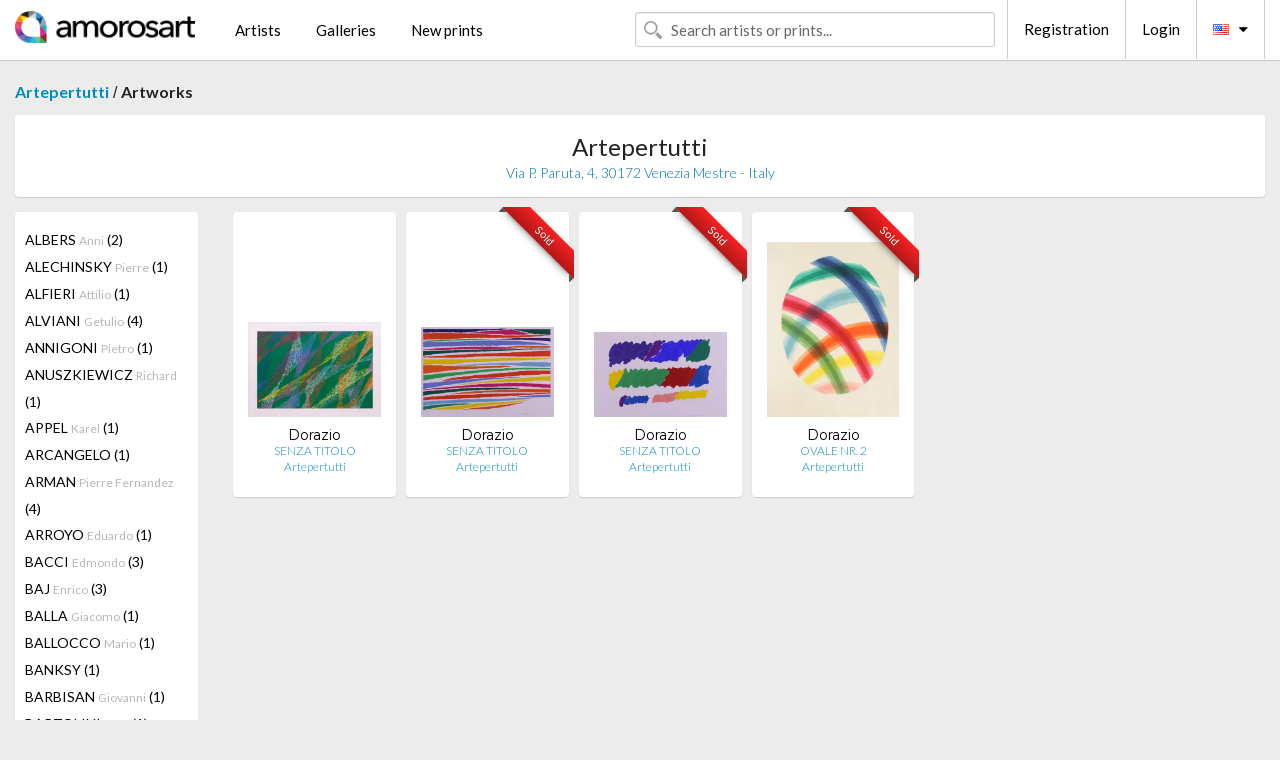

--- FILE ---
content_type: text/html; charset=UTF-8
request_url: https://en.amorosart.com/gallery-artist-artepertutti-dorazio-1811-349-1.html
body_size: 6088
content:
<!doctype html>
<html class="no-js" lang="fr">
    <head>
        <meta charset="utf-8"/>
        <meta name="viewport" content="width=device-width, initial-scale=1.0" />
                <title>Artworks of Piero Dorazio proposed by Artepertutti on the Amorosart portal</title>
                        <meta name="description" content="Artepertutti presents on Amorosart original prints, etchings or lithographs from Piero Dorazio" />
                        <meta name="keywords" content="Artepertutti, Lithographs, Prints, modern posters, etchings, illustrated books, artworks for sale of Dorazio" />
                <link rel="shortcut icon" type="image/x-icon" href="favicon.ico" />
        <link rel="icon" type="image/png" href="favicon.png" />
        <!-- css start -->
        <link href="https://fonts.googleapis.com/css?family=Lato:400,400italic,700,300,300italic,700italic,900,100,100italic,900italic" rel="stylesheet" type="text/css" />
        <link href="https://fonts.googleapis.com/css?family=Montserrat:400,700" rel="stylesheet" type="text/css" />
                        <link href="https://en.amorosart.com/build/page.min.css?v=1768486385" rel="stylesheet" type="text/css" />
                        <!-- css end -->
    </head>
    <body>
        <!-- header start -->
<!-- Google tag (gtag.js) -->
<script async src="https://www.googletagmanager.com/gtag/js?id=G-WCER4H6RP1"></script>
<script>
  window.dataLayer = window.dataLayer || [];
  function gtag(){dataLayer.push(arguments);}
  gtag('js', new Date());

  gtag('config', 'G-WCER4H6RP1');
  gtag('config', 'G-MFFEQ2MC4S');
</script>
<div class="top-bar">
    <div class="row">
        <div class="top-bar-left">
            <ul class="headerLeft">
                <li>
                    <a  href="https://en.amorosart.com/"><img class="header-logo" src="https://en.amorosart.com/assets/images/logoAmorosart.png" width="180"></a>
                </li>
                <a class="show-for-small-only" href="javascript:void();" onclick="$('.menu-mobile').slideToggle(200);"><i class="button-menu-mobile fa fa-bars noir s32"></i></a>
                <div class="header-search-mobile show-for-small-only">
                    <form>
                            <div class="column">
                                <input id="search-mobile" type="text" class="search-mobile s16 mag-search fontLato noir radius" placeholder="Search artists or prints..." data-source="https://en.amorosart.com/search.html" data-gallery="Galleries" data-artist="Artists" data-artwork="Artworks" />
                            </div>
                    </form>
                </div>
                <li>
                    <ul class="menu s15 fontLato noir hide-for-small-only">
                        <li><a href="https://en.amorosart.com/modern-contemporary-artists.html">Artists</a></li>
                        <li><a href="https://en.amorosart.com/galleries-original-prints.html">Galleries</a></li>
                        <li><a href="https://en.amorosart.com/prints-lithographs.html">New prints</a></li>
                    </ul>
                </li>
            </ul>
        </div>
        <div class="top-bar-right">
            <ul class="headerRight hide-for-small-only">  
                <li class="header-search">
                    <form>
                        <div class="row collapse postfix-round">
                            <div class="columns">
                                <input id="search" type="text" class="s15 fontLato noir radius mag-search" placeholder="Search artists or prints..."  data-source="https://en.amorosart.com/search.html" data-gallery="Galleries" data-artist="Artists" data-artwork="Artworks" />
                            </div>
                        </div>
                    </form>
                </li>
                <li class="header-links">
                    <ul class="menu s15 fontLato noir">
                        <li><a href="https://en.amorosart.com/signup.html">Registration</a></li><li><a href="https://en.amorosart.com/signin.html">Login</a></li><li><a id="bt-flags" href="#" onclick="$('#other-flags').slideToggle(100);"><i class="famfamfam-flags en mr10"></i><i class="fa fa-caret-down"></i></a>
                            <ul id="other-flags" class="fontLato s14">
                                                                                                <li><a href="https://www.amorosart.com/"><i class="famfamfam-flags fr mr5"></i></a></li>
                                                                                                                                                                                                <li><a href="https://es.amorosart.com/"><i class="famfamfam-flags es mr5"></i></a></li>
                                                                                                                                <li><a href="https://it.amorosart.com/"><i class="famfamfam-flags it mr5"></i></a></li>
                                                                                                                                <li><a href="https://de.amorosart.com/"><i class="famfamfam-flags de mr5"></i></a></li>
                                                                                                                                <li><a href="https://nl.amorosart.com/"><i class="famfamfam-flags nl mr5"></i></a></li>
                                                                                                                                <li><a href="https://pt.amorosart.com/"><i class="famfamfam-flags pt mr5"></i></a></li>
                                                                                                                                <li><a href="https://cn.amorosart.com/"><i class="famfamfam-flags cn mr5"></i></a></li>
                                                                                                                                <li><a href="https://jp.amorosart.com/"><i class="famfamfam-flags jp mr5"></i></a></li>
                                                                                                                                <li><a href="https://ru.amorosart.com/"><i class="famfamfam-flags ru mr5"></i></a></li>
                                                                                            </ul>
                        </li>
                    </ul>
                </li>
            </ul>
        </div>
    </div>
</div>
<div class="menu-mobile" style="display:none">
    <a href="https://en.amorosart.com/modern-contemporary-artists.html" class="fontLato">Artists</a>
    <a href="https://en.amorosart.com/galleries-original-prints.html" class="fontLato">Galleries</a>
    <a href="https://en.amorosart.com/prints-lithographs.html" class="fontLato">New prints</a>
    <a href="https://en.amorosart.com/signup.html" class="fontLato noir">Registration</a>
    <a href="https://en.amorosart.com/signin.html" class="fontLato noir">Login</a>
</div>
<div class="espace20"></div>
<!-- header end -->
        <!-- page start -->
<div class="row prints">
    <div class="column">
        <span class="fontLatoBold s16"><a href="https://en.amorosart.com/gallery-prints-artepertutti-1811.html">Artepertutti</a></span> / 
        <span class="fontLatoBold s16" style="display:inline-block">Artworks</span>
    </div>
</div>
<div class="espace10"></div>
<div class="row prints artworks-detail">
    <div class="column">
        <div class="columns bgBlanc p15 alignC l22">
            <h1 class="fontLato s24">Artepertutti</h1>
            <h2 class="fontLatoLight s14 bleu"> Via P. Paruta, 4, 30172 Venezia Mestre - Italy</h2>
        </div>
    </div>
</div>
<div class="espace15"></div>
<div class="row prints">
    <div class="column large-2 medium-3 mb15">
        <div class="columns bgBlanc p15 gallery-artist-menu">
                            <a href="https://en.amorosart.com/gallery-artist-artepertutti-albers-1811-12-1.html" class="columns medium-12 small-6 fontLato s14 noir l26 ">ALBERS <span class="s12 grisC">Anni</span> (2)</a>
                            <a href="https://en.amorosart.com/gallery-artist-artepertutti-alechinsky-1811-15-1.html" class="columns medium-12 small-6 fontLato s14 noir l26 ">ALECHINSKY <span class="s12 grisC">Pierre</span> (1)</a>
                            <a href="https://en.amorosart.com/gallery-artist-artepertutti-alfieri-1811-5834-1.html" class="columns medium-12 small-6 fontLato s14 noir l26 ">ALFIERI <span class="s12 grisC">Attilio</span> (1)</a>
                            <a href="https://en.amorosart.com/gallery-artist-artepertutti-alviani-1811-2531-1.html" class="columns medium-12 small-6 fontLato s14 noir l26 ">ALVIANI <span class="s12 grisC">Getulio</span> (4)</a>
                            <a href="https://en.amorosart.com/gallery-artist-artepertutti-annigoni-1811-4350-1.html" class="columns medium-12 small-6 fontLato s14 noir l26 ">ANNIGONI <span class="s12 grisC">Pietro</span> (1)</a>
                            <a href="https://en.amorosart.com/gallery-artist-artepertutti-anuszkiewicz-1811-27-1.html" class="columns medium-12 small-6 fontLato s14 noir l26 ">ANUSZKIEWICZ <span class="s12 grisC">Richard</span> (1)</a>
                            <a href="https://en.amorosart.com/gallery-artist-artepertutti-appel-1811-30-1.html" class="columns medium-12 small-6 fontLato s14 noir l26 ">APPEL <span class="s12 grisC">Karel</span> (1)</a>
                            <a href="https://en.amorosart.com/gallery-artist-artepertutti-arcangelo-1811-1841-1.html" class="columns medium-12 small-6 fontLato s14 noir l26 ">ARCANGELO <span class="s12 grisC"></span> (1)</a>
                            <a href="https://en.amorosart.com/gallery-artist-artepertutti-arman-1811-36-1.html" class="columns medium-12 small-6 fontLato s14 noir l26 ">ARMAN <span class="s12 grisC">Pierre Fernandez</span> (4)</a>
                            <a href="https://en.amorosart.com/gallery-artist-artepertutti-arroyo-1811-43-1.html" class="columns medium-12 small-6 fontLato s14 noir l26 ">ARROYO <span class="s12 grisC">Eduardo</span> (1)</a>
                            <a href="https://en.amorosart.com/gallery-artist-artepertutti-bacci-1811-5745-1.html" class="columns medium-12 small-6 fontLato s14 noir l26 ">BACCI <span class="s12 grisC">Edmondo</span> (3)</a>
                            <a href="https://en.amorosart.com/gallery-artist-artepertutti-baj-1811-1364-1.html" class="columns medium-12 small-6 fontLato s14 noir l26 ">BAJ <span class="s12 grisC">Enrico</span> (3)</a>
                            <a href="https://en.amorosart.com/gallery-artist-artepertutti-balla-1811-5169-1.html" class="columns medium-12 small-6 fontLato s14 noir l26 ">BALLA <span class="s12 grisC">Giacomo</span> (1)</a>
                            <a href="https://en.amorosart.com/gallery-artist-artepertutti-ballocco-1811-5720-1.html" class="columns medium-12 small-6 fontLato s14 noir l26 ">BALLOCCO <span class="s12 grisC">Mario</span> (1)</a>
                            <a href="https://en.amorosart.com/gallery-artist-artepertutti-banksy-1811-66-1.html" class="columns medium-12 small-6 fontLato s14 noir l26 ">BANKSY <span class="s12 grisC"></span> (1)</a>
                            <a href="https://en.amorosart.com/gallery-artist-artepertutti-barbisan-1811-2887-1.html" class="columns medium-12 small-6 fontLato s14 noir l26 ">BARBISAN <span class="s12 grisC">Giovanni</span> (1)</a>
                            <a href="https://en.amorosart.com/gallery-artist-artepertutti-bartolini-1811-1676-1.html" class="columns medium-12 small-6 fontLato s14 noir l26 ">BARTOLINI <span class="s12 grisC">Luigi</span> (1)</a>
                            <a href="https://en.amorosart.com/gallery-artist-artepertutti-bendini-1811-5733-1.html" class="columns medium-12 small-6 fontLato s14 noir l26 ">BENDINI <span class="s12 grisC">Vasco</span> (6)</a>
                            <a href="https://en.amorosart.com/gallery-artist-artepertutti-beraldo-1811-5828-1.html" class="columns medium-12 small-6 fontLato s14 noir l26 ">BERALDO <span class="s12 grisC">Franco</span> (2)</a>
                            <a href="https://en.amorosart.com/gallery-artist-artepertutti-bertini-1811-1602-1.html" class="columns medium-12 small-6 fontLato s14 noir l26 ">BERTINI <span class="s12 grisC">Gianni</span> (1)</a>
                            <a href="https://en.amorosart.com/gallery-artist-artepertutti-biasi-1811-3625-1.html" class="columns medium-12 small-6 fontLato s14 noir l26 ">BIASI <span class="s12 grisC">Alberto</span> (1)</a>
                            <a href="https://en.amorosart.com/gallery-artist-artepertutti-bijl-1811-5747-1.html" class="columns medium-12 small-6 fontLato s14 noir l26 ">BIJL <span class="s12 grisC">Marc</span> (1)</a>
                            <a href="https://en.amorosart.com/gallery-artist-artepertutti-bill-1811-1960-1.html" class="columns medium-12 small-6 fontLato s14 noir l26 ">BILL <span class="s12 grisC">Max</span> (4)</a>
                            <a href="https://en.amorosart.com/gallery-artist-artepertutti-bonalumi-1811-1677-1.html" class="columns medium-12 small-6 fontLato s14 noir l26 ">BONALUMI <span class="s12 grisC">Agostino</span> (2)</a>
                            <a href="https://en.amorosart.com/gallery-artist-artepertutti-boriani-1811-5748-1.html" class="columns medium-12 small-6 fontLato s14 noir l26 ">BORIANI <span class="s12 grisC">Davide</span> (1)</a>
                            <a href="https://en.amorosart.com/gallery-artist-artepertutti-bueno-1811-5539-1.html" class="columns medium-12 small-6 fontLato s14 noir l26 ">BUENO <span class="s12 grisC">Xavier</span> (3)</a>
                            <a href="https://en.amorosart.com/gallery-artist-artepertutti-bueno-1811-4903-1.html" class="columns medium-12 small-6 fontLato s14 noir l26 ">BUENO <span class="s12 grisC">Antonio</span> (7)</a>
                            <a href="https://en.amorosart.com/gallery-artist-artepertutti-burri-1811-1361-1.html" class="columns medium-12 small-6 fontLato s14 noir l26 ">BURRI <span class="s12 grisC">Alberto</span> (1)</a>
                            <a href="https://en.amorosart.com/gallery-artist-artepertutti-campesan-1811-5734-1.html" class="columns medium-12 small-6 fontLato s14 noir l26 ">CAMPESAN <span class="s12 grisC">Sara</span> (2)</a>
                            <a href="https://en.amorosart.com/gallery-artist-artepertutti-campigli-1811-194-1.html" class="columns medium-12 small-6 fontLato s14 noir l26 ">CAMPIGLI <span class="s12 grisC">Massimo</span> (1)</a>
                            <a href="https://en.amorosart.com/gallery-artist-artepertutti-canogar-1811-196-1.html" class="columns medium-12 small-6 fontLato s14 noir l26 ">CANOGAR <span class="s12 grisC">Rafael</span> (3)</a>
                            <a href="https://en.amorosart.com/gallery-artist-artepertutti-carmassi-1811-1681-1.html" class="columns medium-12 small-6 fontLato s14 noir l26 ">CARMASSI <span class="s12 grisC">Arturo</span> (2)</a>
                            <a href="https://en.amorosart.com/gallery-artist-artepertutti-carmi-1811-199-1.html" class="columns medium-12 small-6 fontLato s14 noir l26 ">CARMI <span class="s12 grisC">Eugenio</span> (1)</a>
                            <a href="https://en.amorosart.com/gallery-artist-artepertutti-cascella-1811-5080-1.html" class="columns medium-12 small-6 fontLato s14 noir l26 ">CASCELLA <span class="s12 grisC">Michele</span> (2)</a>
                            <a href="https://en.amorosart.com/gallery-artist-artepertutti-castellani-1811-2525-1.html" class="columns medium-12 small-6 fontLato s14 noir l26 ">CASTELLANI <span class="s12 grisC">Enrico</span> (2)</a>
                            <a href="https://en.amorosart.com/gallery-artist-artepertutti-castellani-1811-2946-1.html" class="columns medium-12 small-6 fontLato s14 noir l26 ">CASTELLANI <span class="s12 grisC">Leonardo</span> (1)</a>
                            <a href="https://en.amorosart.com/gallery-artist-artepertutti-ceroli-1811-5041-1.html" class="columns medium-12 small-6 fontLato s14 noir l26 ">CEROLI <span class="s12 grisC">Mario</span> (5)</a>
                            <a href="https://en.amorosart.com/gallery-artist-artepertutti-chagall-1811-218-1.html" class="columns medium-12 small-6 fontLato s14 noir l26 ">CHAGALL <span class="s12 grisC">Marc</span> (9)</a>
                            <a href="https://en.amorosart.com/gallery-artist-artepertutti-chia-1811-231-1.html" class="columns medium-12 small-6 fontLato s14 noir l26 ">CHIA <span class="s12 grisC">Sandro</span> (3)</a>
                            <a href="https://en.amorosart.com/gallery-artist-artepertutti-chiari-1811-1843-1.html" class="columns medium-12 small-6 fontLato s14 noir l26 ">CHIARI <span class="s12 grisC">Giuseppe</span> (1)</a>
                            <a href="https://en.amorosart.com/gallery-artist-artepertutti-colombo-1811-2530-1.html" class="columns medium-12 small-6 fontLato s14 noir l26 ">COLOMBO <span class="s12 grisC">Gianni</span> (2)</a>
                            <a href="https://en.amorosart.com/gallery-artist-artepertutti-consagra-1811-1682-1.html" class="columns medium-12 small-6 fontLato s14 noir l26 ">CONSAGRA <span class="s12 grisC">Pietro</span> (1)</a>
                            <a href="https://en.amorosart.com/gallery-artist-artepertutti-copley-1811-265-1.html" class="columns medium-12 small-6 fontLato s14 noir l26 ">COPLEY <span class="s12 grisC">William</span> (1)</a>
                            <a href="https://en.amorosart.com/gallery-artist-artepertutti-corneille-1811-271-1.html" class="columns medium-12 small-6 fontLato s14 noir l26 ">CORNEILLE <span class="s12 grisC">Guillaume</span> (3)</a>
                            <a href="https://en.amorosart.com/gallery-artist-artepertutti-corpora-1811-1683-1.html" class="columns medium-12 small-6 fontLato s14 noir l26 ">CORPORA <span class="s12 grisC">Antonio</span> (2)</a>
                            <a href="https://en.amorosart.com/gallery-artist-artepertutti-cos-1811-5831-1.html" class="columns medium-12 small-6 fontLato s14 noir l26 ">COS <span class="s12 grisC">Teresa</span> (1)</a>
                            <a href="https://en.amorosart.com/gallery-artist-artepertutti-crippa-1811-1600-1.html" class="columns medium-12 small-6 fontLato s14 noir l26 ">CRIPPA <span class="s12 grisC">Roberto</span> (1)</a>
                            <a href="https://en.amorosart.com/gallery-artist-artepertutti-dali-1811-291-1.html" class="columns medium-12 small-6 fontLato s14 noir l26 ">DALI <span class="s12 grisC">Salvador</span> (2)</a>
                            <a href="https://en.amorosart.com/gallery-artist-artepertutti-del_pezzo-1811-313-1.html" class="columns medium-12 small-6 fontLato s14 noir l26 ">DEL PEZZO <span class="s12 grisC">Lucio</span> (1)</a>
                            <a href="https://en.amorosart.com/gallery-artist-artepertutti-della_torre-1811-1760-1.html" class="columns medium-12 small-6 fontLato s14 noir l26 ">DELLA TORRE <span class="s12 grisC">Enrico</span> (1)</a>
                            <a href="https://en.amorosart.com/gallery-artist-artepertutti-depero-1811-5744-1.html" class="columns medium-12 small-6 fontLato s14 noir l26 ">DEPERO <span class="s12 grisC">Fortunato</span> (1)</a>
                            <a href="https://en.amorosart.com/gallery-artist-artepertutti-dietman-1811-2187-1.html" class="columns medium-12 small-6 fontLato s14 noir l26 ">DIETMAN <span class="s12 grisC">Eric</span> (1)</a>
                            <a href="https://en.amorosart.com/gallery-artist-artepertutti-domela-1811-2244-1.html" class="columns medium-12 small-6 fontLato s14 noir l26 ">DOMELA <span class="s12 grisC">César</span> (1)</a>
                            <a href="https://en.amorosart.com/gallery-artist-artepertutti-donzelli-1811-3572-1.html" class="columns medium-12 small-6 fontLato s14 noir l26 ">DONZELLI <span class="s12 grisC">Bruno</span> (1)</a>
                            <a href="https://en.amorosart.com/gallery-artist-artepertutti-dorazio-1811-349-1.html" class="columns medium-12 small-6 fontLato s14 noir l26 current">DORAZIO <span class="s12 grisC">Piero</span> (4)</a>
                            <a href="https://en.amorosart.com/gallery-artist-artepertutti-dottori-1811-5576-1.html" class="columns medium-12 small-6 fontLato s14 noir l26 ">DOTTORI <span class="s12 grisC">Gerardo</span> (1)</a>
                            <a href="https://en.amorosart.com/gallery-artist-artepertutti-dova-1811-1686-1.html" class="columns medium-12 small-6 fontLato s14 noir l26 ">DOVA  <span class="s12 grisC">Gianni</span> (8)</a>
                            <a href="https://en.amorosart.com/gallery-artist-artepertutti-ernst-1811-381-1.html" class="columns medium-12 small-6 fontLato s14 noir l26 ">ERNST <span class="s12 grisC">Max</span> (1)</a>
                            <a href="https://en.amorosart.com/gallery-artist-artepertutti-fairey-1811-2602-1.html" class="columns medium-12 small-6 fontLato s14 noir l26 ">FAIREY <span class="s12 grisC">Shepard</span> (1)</a>
                            <a href="https://en.amorosart.com/gallery-artist-artepertutti-falkenstein-1811-1687-1.html" class="columns medium-12 small-6 fontLato s14 noir l26 ">FALKENSTEIN <span class="s12 grisC">Claire</span> (2)</a>
                            <a href="https://en.amorosart.com/gallery-artist-artepertutti-festa-1811-3575-1.html" class="columns medium-12 small-6 fontLato s14 noir l26 ">FESTA  <span class="s12 grisC">Tano</span> (4)</a>
                            <a href="https://en.amorosart.com/gallery-artist-artepertutti-filliou-1811-2245-1.html" class="columns medium-12 small-6 fontLato s14 noir l26 ">FILLIOU <span class="s12 grisC">Robert</span> (1)</a>
                            <a href="https://en.amorosart.com/gallery-artist-artepertutti-finzi-1811-5749-1.html" class="columns medium-12 small-6 fontLato s14 noir l26 ">FINZI <span class="s12 grisC">Ennio</span> (2)</a>
                            <a href="https://en.amorosart.com/gallery-artist-artepertutti-fiume-1811-1767-1.html" class="columns medium-12 small-6 fontLato s14 noir l26 ">FIUME <span class="s12 grisC">Salvatore</span> (6)</a>
                            <a href="https://en.amorosart.com/gallery-artist-artepertutti-fontana-1811-1360-1.html" class="columns medium-12 small-6 fontLato s14 noir l26 ">FONTANA <span class="s12 grisC">Lucio</span> (2)</a>
                            <a href="https://en.amorosart.com/gallery-artist-artepertutti-frascanato-1811-5822-1.html" class="columns medium-12 small-6 fontLato s14 noir l26 ">FRASCA'NATO <span class="s12 grisC"></span> (1)</a>
                            <a href="https://en.amorosart.com/gallery-artist-artepertutti-gentilini-1811-1689-1.html" class="columns medium-12 small-6 fontLato s14 noir l26 ">GENTILINI <span class="s12 grisC">Franco</span> (1)</a>
                            <a href="https://en.amorosart.com/gallery-artist-artepertutti-giacometti-1811-468-1.html" class="columns medium-12 small-6 fontLato s14 noir l26 ">GIACOMETTI <span class="s12 grisC">Alberto</span> (1)</a>
                            <a href="https://en.amorosart.com/gallery-artist-artepertutti-gilardi-1811-2756-1.html" class="columns medium-12 small-6 fontLato s14 noir l26 ">GILARDI <span class="s12 grisC">Piero</span> (1)</a>
                            <a href="https://en.amorosart.com/gallery-artist-artepertutti-gonzaga-1811-5821-1.html" class="columns medium-12 small-6 fontLato s14 noir l26 ">GONZAGA <span class="s12 grisC">Giovan Francesco</span> (2)</a>
                            <a href="https://en.amorosart.com/gallery-artist-artepertutti-greco-1811-1691-1.html" class="columns medium-12 small-6 fontLato s14 noir l26 ">GRECO <span class="s12 grisC">Emilio</span> (3)</a>
                            <a href="https://en.amorosart.com/gallery-artist-artepertutti-guidi-1811-1693-1.html" class="columns medium-12 small-6 fontLato s14 noir l26 ">GUIDI <span class="s12 grisC">Virgilio</span> (1)</a>
                            <a href="https://en.amorosart.com/gallery-artist-artepertutti-guttuso-1811-1694-1.html" class="columns medium-12 small-6 fontLato s14 noir l26 ">GUTTUSO <span class="s12 grisC">Renato</span> (6)</a>
                            <a href="https://en.amorosart.com/gallery-artist-artepertutti-hartung-1811-535-1.html" class="columns medium-12 small-6 fontLato s14 noir l26 ">HARTUNG <span class="s12 grisC">Hans</span> (8)</a>
                            <a href="https://en.amorosart.com/gallery-artist-artepertutti-heurtaux-1811-5717-1.html" class="columns medium-12 small-6 fontLato s14 noir l26 ">HEURTAUX <span class="s12 grisC">André</span> (2)</a>
                            <a href="https://en.amorosart.com/gallery-artist-artepertutti-hill-1811-5719-1.html" class="columns medium-12 small-6 fontLato s14 noir l26 ">HILL <span class="s12 grisC">Anthony</span> (2)</a>
                            <a href="https://en.amorosart.com/gallery-artist-artepertutti-hirst-1811-559-1.html" class="columns medium-12 small-6 fontLato s14 noir l26 ">HIRST <span class="s12 grisC">Damien</span> (3)</a>
                            <a href="https://en.amorosart.com/gallery-artist-artepertutti-indiana-1811-595-1.html" class="columns medium-12 small-6 fontLato s14 noir l26 ">INDIANA <span class="s12 grisC">Robert</span> (6)</a>
                            <a href="https://en.amorosart.com/gallery-artist-artepertutti-jorn-1811-627-1.html" class="columns medium-12 small-6 fontLato s14 noir l26 ">JORN <span class="s12 grisC">Asger</span> (1)</a>
                            <a href="https://en.amorosart.com/gallery-artist-artepertutti-kenneth-1811-5718-1.html" class="columns medium-12 small-6 fontLato s14 noir l26 ">KENNETH <span class="s12 grisC">Martin</span> (2)</a>
                            <a href="https://en.amorosart.com/gallery-artist-artepertutti-klapheck-1811-662-1.html" class="columns medium-12 small-6 fontLato s14 noir l26 ">KLAPHECK <span class="s12 grisC">Konrad</span> (2)</a>
                            <a href="https://en.amorosart.com/gallery-artist-artepertutti-kodra-1811-2577-1.html" class="columns medium-12 small-6 fontLato s14 noir l26 ">KODRA <span class="s12 grisC">Ibrahim</span> (1)</a>
                            <a href="https://en.amorosart.com/gallery-artist-artepertutti-kolar-1811-2139-1.html" class="columns medium-12 small-6 fontLato s14 noir l26 ">KOLAR <span class="s12 grisC">Jiri</span> (3)</a>
                            <a href="https://en.amorosart.com/gallery-artist-artepertutti-korompay-1811-1700-1.html" class="columns medium-12 small-6 fontLato s14 noir l26 ">KOROMPAY <span class="s12 grisC">Giovanni</span> (1)</a>
                            <a href="https://en.amorosart.com/gallery-artist-artepertutti-kostabi-1811-681-1.html" class="columns medium-12 small-6 fontLato s14 noir l26 ">KOSTABI <span class="s12 grisC">Mark</span> (3)</a>
                            <a href="https://en.amorosart.com/gallery-artist-artepertutti-kosuth-1811-3781-1.html" class="columns medium-12 small-6 fontLato s14 noir l26 ">KOSUTH <span class="s12 grisC">Joseph</span> (1)</a>
                            <a href="https://en.amorosart.com/gallery-artist-artepertutti-lam-1811-697-1.html" class="columns medium-12 small-6 fontLato s14 noir l26 ">LAM <span class="s12 grisC">Wifredo</span> (3)</a>
                            <a href="https://en.amorosart.com/gallery-artist-artepertutti-landi-1811-5817-1.html" class="columns medium-12 small-6 fontLato s14 noir l26 ">LANDI <span class="s12 grisC">Edoardo</span> (2)</a>
                            <a href="https://en.amorosart.com/gallery-artist-artepertutti-licata-1811-2079-1.html" class="columns medium-12 small-6 fontLato s14 noir l26 ">LICATA <span class="s12 grisC">Riccardo</span> (1)</a>
                            <a href="https://en.amorosart.com/gallery-artist-artepertutti-lindstrom-1811-1407-1.html" class="columns medium-12 small-6 fontLato s14 noir l26 ">LINDSTROM <span class="s12 grisC">Bengt</span> (1)</a>
                            <a href="https://en.amorosart.com/gallery-artist-artepertutti-lüpertz-1811-1911-1.html" class="columns medium-12 small-6 fontLato s14 noir l26 ">LÜPERTZ <span class="s12 grisC">Markus</span> (1)</a>
                            <a href="https://en.amorosart.com/gallery-artist-artepertutti-mansouroff-1811-3160-1.html" class="columns medium-12 small-6 fontLato s14 noir l26 ">MANSOUROFF <span class="s12 grisC">Pavel</span> (4)</a>
                            <a href="https://en.amorosart.com/gallery-artist-artepertutti-mari-1811-2717-1.html" class="columns medium-12 small-6 fontLato s14 noir l26 ">MARI <span class="s12 grisC">Enzo</span> (1)</a>
                            <a href="https://en.amorosart.com/gallery-artist-artepertutti-mariani-1811-5835-1.html" class="columns medium-12 small-6 fontLato s14 noir l26 ">MARIANI <span class="s12 grisC">Umberto</span> (1)</a>
                            <a href="https://en.amorosart.com/gallery-artist-artepertutti-marini-1811-787-1.html" class="columns medium-12 small-6 fontLato s14 noir l26 ">MARINI <span class="s12 grisC">Marino</span> (1)</a>
                            <a href="https://en.amorosart.com/gallery-artist-artepertutti-masi-1811-5827-1.html" class="columns medium-12 small-6 fontLato s14 noir l26 ">MASI <span class="s12 grisC">Roberto</span> (1)</a>
                            <a href="https://en.amorosart.com/gallery-artist-artepertutti-masson-1811-799-1.html" class="columns medium-12 small-6 fontLato s14 noir l26 ">MASSON <span class="s12 grisC">Andre</span> (1)</a>
                            <a href="https://en.amorosart.com/gallery-artist-artepertutti-mattioli-1811-1787-1.html" class="columns medium-12 small-6 fontLato s14 noir l26 ">MATTIOLI <span class="s12 grisC">Carlo</span> (1)</a>
                            <a href="https://en.amorosart.com/gallery-artist-artepertutti-mavignier-1811-5721-1.html" class="columns medium-12 small-6 fontLato s14 noir l26 ">MAVIGNIER <span class="s12 grisC">Almir</span> (2)</a>
                            <a href="https://en.amorosart.com/gallery-artist-artepertutti-melotti-1811-1788-1.html" class="columns medium-12 small-6 fontLato s14 noir l26 ">MELOTTI <span class="s12 grisC">Fausto</span> (1)</a>
                            <a href="https://en.amorosart.com/gallery-artist-artepertutti-migneco-1811-3881-1.html" class="columns medium-12 small-6 fontLato s14 noir l26 ">MIGNECO <span class="s12 grisC">Giuseppe</span> (1)</a>
                            <a href="https://en.amorosart.com/gallery-artist-artepertutti-miró-1811-840-1.html" class="columns medium-12 small-6 fontLato s14 noir l26 ">MIRÓ <span class="s12 grisC">Joan</span> (16)</a>
                            <a href="https://en.amorosart.com/gallery-artist-artepertutti-moore-1811-846-1.html" class="columns medium-12 small-6 fontLato s14 noir l26 ">MOORE <span class="s12 grisC">Henry</span> (1)</a>
                            <a href="https://en.amorosart.com/gallery-artist-artepertutti-morellet-1811-1406-1.html" class="columns medium-12 small-6 fontLato s14 noir l26 ">MORELLET <span class="s12 grisC">François</span> (2)</a>
                            <a href="https://en.amorosart.com/gallery-artist-artepertutti-morlotti-1811-1707-1.html" class="columns medium-12 small-6 fontLato s14 noir l26 ">MORLOTTI <span class="s12 grisC">Ennio</span> (1)</a>
                            <a href="https://en.amorosart.com/gallery-artist-artepertutti-munari-1811-2610-1.html" class="columns medium-12 small-6 fontLato s14 noir l26 ">MUNARI <span class="s12 grisC">Bruno</span> (1)</a>
                            <a href="https://en.amorosart.com/gallery-artist-artepertutti-nagasawa-1811-5031-1.html" class="columns medium-12 small-6 fontLato s14 noir l26 ">NAGASAWA <span class="s12 grisC">Hidetoshi</span> (1)</a>
                            <a href="https://en.amorosart.com/gallery-artist-artepertutti-nespolo-1811-2909-1.html" class="columns medium-12 small-6 fontLato s14 noir l26 ">NESPOLO <span class="s12 grisC">Ugo</span> (4)</a>
                            <a href="https://en.amorosart.com/gallery-artist-artepertutti-nitsch-1811-2529-1.html" class="columns medium-12 small-6 fontLato s14 noir l26 ">NITSCH <span class="s12 grisC">Hermann</span> (10)</a>
                            <a href="https://en.amorosart.com/gallery-artist-artepertutti-novelli-1811-1601-1.html" class="columns medium-12 small-6 fontLato s14 noir l26 ">NOVELLI <span class="s12 grisC">Gastone</span> (7)</a>
                            <a href="https://en.amorosart.com/gallery-artist-artepertutti-ortega-1811-2138-1.html" class="columns medium-12 small-6 fontLato s14 noir l26 ">ORTEGA <span class="s12 grisC">Jose</span> (1)</a>
                            <a href="https://en.amorosart.com/gallery-artist-artepertutti-paik-1811-919-1.html" class="columns medium-12 small-6 fontLato s14 noir l26 ">PAIK <span class="s12 grisC">Nam June</span> (1)</a>
                            <a href="https://en.amorosart.com/gallery-artist-artepertutti-paladino-1811-920-1.html" class="columns medium-12 small-6 fontLato s14 noir l26 ">PALADINO <span class="s12 grisC">Mimmo</span> (1)</a>
                            <a href="https://en.amorosart.com/gallery-artist-artepertutti-parmiggiani-1811-1802-1.html" class="columns medium-12 small-6 fontLato s14 noir l26 ">PARMIGGIANI <span class="s12 grisC">Claudio</span> (7)</a>
                            <a href="https://en.amorosart.com/gallery-artist-artepertutti-perilli-1811-1604-1.html" class="columns medium-12 small-6 fontLato s14 noir l26 ">PERILLI <span class="s12 grisC">Achille</span> (1)</a>
                            <a href="https://en.amorosart.com/gallery-artist-artepertutti-peruzzi-1811-5790-1.html" class="columns medium-12 small-6 fontLato s14 noir l26 ">PERUZZI <span class="s12 grisC">Osvaldo</span> (4)</a>
                            <a href="https://en.amorosart.com/gallery-artist-artepertutti-picasso-1811-957-1.html" class="columns medium-12 small-6 fontLato s14 noir l26 ">PICASSO <span class="s12 grisC">Pablo</span> (1)</a>
                            <a href="https://en.amorosart.com/gallery-artist-artepertutti-pinelli-1811-4906-1.html" class="columns medium-12 small-6 fontLato s14 noir l26 ">PINELLI <span class="s12 grisC">Pino</span> (2)</a>
                            <a href="https://en.amorosart.com/gallery-artist-artepertutti-polk_smith-1811-5723-1.html" class="columns medium-12 small-6 fontLato s14 noir l26 ">POLK SMITH <span class="s12 grisC">Leon</span> (2)</a>
                            <a href="https://en.amorosart.com/gallery-artist-artepertutti-pomodoro-1811-1724-1.html" class="columns medium-12 small-6 fontLato s14 noir l26 ">POMODORO <span class="s12 grisC">Giò</span> (2)</a>
                            <a href="https://en.amorosart.com/gallery-artist-artepertutti-possenti-1811-5256-1.html" class="columns medium-12 small-6 fontLato s14 noir l26 ">POSSENTI <span class="s12 grisC">Antonio</span> (3)</a>
                            <a href="https://en.amorosart.com/gallery-artist-artepertutti-pozzati-1811-1849-1.html" class="columns medium-12 small-6 fontLato s14 noir l26 ">POZZATI <span class="s12 grisC">Concetto</span> (3)</a>
                            <a href="https://en.amorosart.com/gallery-artist-artepertutti-procopio-1811-5814-1.html" class="columns medium-12 small-6 fontLato s14 noir l26 ">PROCOPIO <span class="s12 grisC">Pino</span> (7)</a>
                            <a href="https://en.amorosart.com/gallery-artist-artepertutti-prol-1811-5792-1.html" class="columns medium-12 small-6 fontLato s14 noir l26 ">PROL <span class="s12 grisC">Rick</span> (1)</a>
                            <a href="https://en.amorosart.com/gallery-artist-artepertutti-radice-1811-1725-1.html" class="columns medium-12 small-6 fontLato s14 noir l26 ">RADICE <span class="s12 grisC">Mario</span> (2)</a>
                            <a href="https://en.amorosart.com/gallery-artist-artepertutti-ray-1811-1394-1.html" class="columns medium-12 small-6 fontLato s14 noir l26 ">RAY <span class="s12 grisC">Man</span> (2)</a>
                            <a href="https://en.amorosart.com/gallery-artist-artepertutti-richter-1811-1817-1.html" class="columns medium-12 small-6 fontLato s14 noir l26 ">RICHTER <span class="s12 grisC">Hans</span> (1)</a>
                            <a href="https://en.amorosart.com/gallery-artist-artepertutti-rognoni-1811-1769-1.html" class="columns medium-12 small-6 fontLato s14 noir l26 ">ROGNONI <span class="s12 grisC">Franco</span> (2)</a>
                            <a href="https://en.amorosart.com/gallery-artist-artepertutti-rotella-1811-1050-1.html" class="columns medium-12 small-6 fontLato s14 noir l26 ">ROTELLA <span class="s12 grisC">Mimmo</span> (7)</a>
                            <a href="https://en.amorosart.com/gallery-artist-artepertutti-ruggeri-1811-5813-1.html" class="columns medium-12 small-6 fontLato s14 noir l26 ">RUGGERI <span class="s12 grisC">Piero</span> (3)</a>
                            <a href="https://en.amorosart.com/gallery-artist-artepertutti-ruggeri-1811-5812-1.html" class="columns medium-12 small-6 fontLato s14 noir l26 ">RUGGERI <span class="s12 grisC">Bruno</span> (1)</a>
                            <a href="https://en.amorosart.com/gallery-artist-artepertutti-saetti-1811-1727-1.html" class="columns medium-12 small-6 fontLato s14 noir l26 ">SAETTI <span class="s12 grisC">Bruno</span> (9)</a>
                            <a href="https://en.amorosart.com/gallery-artist-artepertutti-santomaso-1811-1610-1.html" class="columns medium-12 small-6 fontLato s14 noir l26 ">SANTOMASO <span class="s12 grisC">Giuseppe</span> (2)</a>
                            <a href="https://en.amorosart.com/gallery-artist-artepertutti-sassu-1811-1824-1.html" class="columns medium-12 small-6 fontLato s14 noir l26 ">SASSU <span class="s12 grisC">Aligi</span> (4)</a>
                            <a href="https://en.amorosart.com/gallery-artist-artepertutti-savelli-1811-5736-1.html" class="columns medium-12 small-6 fontLato s14 noir l26 ">SAVELLI <span class="s12 grisC">Angelo</span> (1)</a>
                            <a href="https://en.amorosart.com/gallery-artist-artepertutti-scanavino-1811-1611-1.html" class="columns medium-12 small-6 fontLato s14 noir l26 ">SCANAVINO <span class="s12 grisC">Emilio</span> (7)</a>
                            <a href="https://en.amorosart.com/gallery-artist-artepertutti-schifano-1811-2084-1.html" class="columns medium-12 small-6 fontLato s14 noir l26 ">SCHIFANO <span class="s12 grisC">Mario</span> (2)</a>
                            <a href="https://en.amorosart.com/gallery-artist-artepertutti-schultze-1811-2246-1.html" class="columns medium-12 small-6 fontLato s14 noir l26 ">SCHULTZE <span class="s12 grisC">Bernard</span> (1)</a>
                            <a href="https://en.amorosart.com/gallery-artist-artepertutti-scialoja-1811-1730-1.html" class="columns medium-12 small-6 fontLato s14 noir l26 ">SCIALOJA <span class="s12 grisC">Toti</span> (2)</a>
                            <a href="https://en.amorosart.com/gallery-artist-artepertutti-sironi-1811-2875-1.html" class="columns medium-12 small-6 fontLato s14 noir l26 ">SIRONI <span class="s12 grisC">Mario</span> (1)</a>
                            <a href="https://en.amorosart.com/gallery-artist-artepertutti-spacal-1811-1731-1.html" class="columns medium-12 small-6 fontLato s14 noir l26 ">SPACAL <span class="s12 grisC">Luigi</span> (2)</a>
                            <a href="https://en.amorosart.com/gallery-artist-artepertutti-spoerri-1811-2250-1.html" class="columns medium-12 small-6 fontLato s14 noir l26 ">SPOERRI <span class="s12 grisC">Daniel</span> (1)</a>
                            <a href="https://en.amorosart.com/gallery-artist-artepertutti-squatriti-1811-1828-1.html" class="columns medium-12 small-6 fontLato s14 noir l26 ">SQUATRITI <span class="s12 grisC">Fausta</span> (2)</a>
                            <a href="https://en.amorosart.com/gallery-artist-artepertutti-squillantini-1811-5791-1.html" class="columns medium-12 small-6 fontLato s14 noir l26 ">SQUILLANTINI <span class="s12 grisC">Remo</span> (5)</a>
                            <a href="https://en.amorosart.com/gallery-artist-artepertutti-stazewski-1811-5714-1.html" class="columns medium-12 small-6 fontLato s14 noir l26 ">STAZEWSKI <span class="s12 grisC">Henryk</span> (1)</a>
                            <a href="https://en.amorosart.com/gallery-artist-artepertutti-steele-1811-5716-1.html" class="columns medium-12 small-6 fontLato s14 noir l26 ">STEELE <span class="s12 grisC">Jeffrey</span> (1)</a>
                            <a href="https://en.amorosart.com/gallery-artist-artepertutti-sugai-1811-1400-1.html" class="columns medium-12 small-6 fontLato s14 noir l26 ">SUGAI <span class="s12 grisC">Kumi</span> (1)</a>
                            <a href="https://en.amorosart.com/gallery-artist-artepertutti-sughi-1811-3576-1.html" class="columns medium-12 small-6 fontLato s14 noir l26 ">SUGHI <span class="s12 grisC">Alberto</span> (1)</a>
                            <a href="https://en.amorosart.com/gallery-artist-artepertutti-sutherland-1811-1180-1.html" class="columns medium-12 small-6 fontLato s14 noir l26 ">SUTHERLAND <span class="s12 grisC">Graham</span> (4)</a>
                            <a href="https://en.amorosart.com/gallery-artist-artepertutti-tamayo-1811-1187-1.html" class="columns medium-12 small-6 fontLato s14 noir l26 ">TAMAYO <span class="s12 grisC">Rufino</span> (3)</a>
                            <a href="https://en.amorosart.com/gallery-artist-artepertutti-tamburi-1811-1732-1.html" class="columns medium-12 small-6 fontLato s14 noir l26 ">TAMBURI <span class="s12 grisC">Orfeo</span> (2)</a>
                            <a href="https://en.amorosart.com/gallery-artist-artepertutti-tilson-1811-1204-1.html" class="columns medium-12 small-6 fontLato s14 noir l26 ">TILSON <span class="s12 grisC">Joe</span> (2)</a>
                            <a href="https://en.amorosart.com/gallery-artist-artepertutti-tozzi-1811-1733-1.html" class="columns medium-12 small-6 fontLato s14 noir l26 ">TOZZI <span class="s12 grisC">Mario</span> (9)</a>
                            <a href="https://en.amorosart.com/gallery-artist-artepertutti-treccani-1811-1836-1.html" class="columns medium-12 small-6 fontLato s14 noir l26 ">TRECCANI <span class="s12 grisC">Ernesto</span> (3)</a>
                            <a href="https://en.amorosart.com/gallery-artist-artepertutti-turcato-1811-1734-1.html" class="columns medium-12 small-6 fontLato s14 noir l26 ">TURCATO <span class="s12 grisC">Giulio</span> (1)</a>
                            <a href="https://en.amorosart.com/gallery-artist-artepertutti-ubac-1811-1232-1.html" class="columns medium-12 small-6 fontLato s14 noir l26 ">UBAC <span class="s12 grisC">Raoul</span> (1)</a>
                            <a href="https://en.amorosart.com/gallery-artist-artepertutti-valentini-1811-1736-1.html" class="columns medium-12 small-6 fontLato s14 noir l26 ">VALENTINI <span class="s12 grisC">Walter</span> (1)</a>
                            <a href="https://en.amorosart.com/gallery-artist-artepertutti-vedova-1811-1351-1.html" class="columns medium-12 small-6 fontLato s14 noir l26 ">VEDOVA <span class="s12 grisC">Emilio</span> (1)</a>
                            <a href="https://en.amorosart.com/gallery-artist-artepertutti-venet-1811-1257-1.html" class="columns medium-12 small-6 fontLato s14 noir l26 ">VENET <span class="s12 grisC">Bernar</span> (1)</a>
                            <a href="https://en.amorosart.com/gallery-artist-artepertutti-veronesi-1811-1737-1.html" class="columns medium-12 small-6 fontLato s14 noir l26 ">VERONESI <span class="s12 grisC">Luigi</span> (2)</a>
                            <a href="https://en.amorosart.com/gallery-artist-artepertutti-vieira_da_silva-1811-1260-1.html" class="columns medium-12 small-6 fontLato s14 noir l26 ">VIEIRA DA SILVA <span class="s12 grisC">Maria Helena</span> (1)</a>
                            <a href="https://en.amorosart.com/gallery-artist-artepertutti-volpini-1811-3862-1.html" class="columns medium-12 small-6 fontLato s14 noir l26 ">VOLPINI <span class="s12 grisC">Renato</span> (2)</a>
                            <a href="https://en.amorosart.com/gallery-artist-artepertutti-vostell-1811-1684-1.html" class="columns medium-12 small-6 fontLato s14 noir l26 ">VOSTELL <span class="s12 grisC">Wolf</span> (2)</a>
                            <a href="https://en.amorosart.com/gallery-artist-artepertutti-warhol-1811-1277-1.html" class="columns medium-12 small-6 fontLato s14 noir l26 ">WARHOL <span class="s12 grisC">Andy</span> (1)</a>
                            <a href="https://en.amorosart.com/gallery-artist-artepertutti-wilding-1811-3929-1.html" class="columns medium-12 small-6 fontLato s14 noir l26 ">WILDING <span class="s12 grisC">Ludwig</span> (2)</a>
                            <a href="https://en.amorosart.com/gallery-artist-artepertutti-zancanaro-1811-1740-1.html" class="columns medium-12 small-6 fontLato s14 noir l26 ">ZANCANARO <span class="s12 grisC">Tono</span> (1)</a>
                            <a href="https://en.amorosart.com/gallery-artist-artepertutti-zappettini-1811-5789-1.html" class="columns medium-12 small-6 fontLato s14 noir l26 ">ZAPPETTINI <span class="s12 grisC">Gianfranco</span> (1)</a>
                    </div>
    </div>
    <div class="column large-10 medium-9">
        <div class="row">
                                    <div class="colonnePrint columns large-2 medium-3 small-6 end alignC">
                <div class="boxPrint">
                                        <p class="alignPrints">
                        <a href="https://en.amorosart.com/artwork-dorazio-senza_titolo-131386.html" title="Lithograph Dorazio - SENZA TITOLO" class="lienPrints"><img class="borderPrints printsPlacement" src="https://en.amorosart.com/img/artworks/dorazio-senza-titolo-131386-450x450.webp" width="160" alt="Lithograph Dorazio - SENZA TITOLO" /></a></p>
                    <ul class="artisteOeuvreInfo">
                        <li class="fontMont s14 noir">Dorazio</li>
                        <li class="fontLatoLight s12 noir"><a href="https://en.amorosart.com/artwork-dorazio-senza_titolo-131386.html">SENZA TITOLO</a></li>
                        <li class="fontLatoLight s12 bleu"><a href="https://en.amorosart.com/gallery-prints-artepertutti-1811.html">Artepertutti</a></li>
                    </ul>
                </div>
            </div>
                        <div class="colonnePrint columns large-2 medium-3 small-6 end alignC">
                <div class="boxPrint">
                                        <div class="ribbon"><span class="sold">Sold</span></div>
                                        <p class="alignPrints">
                        <a href="https://en.amorosart.com/artwork-dorazio-senza_titolo-121650.html" title="Lithograph Dorazio - SENZA TITOLO" class="lienPrints"><img class="borderPrints printsPlacement" src="https://en.amorosart.com/img/artworks/dorazio-senza-titolo-121650-450x450.webp" width="160" alt="Lithograph Dorazio - SENZA TITOLO" /></a></p>
                    <ul class="artisteOeuvreInfo">
                        <li class="fontMont s14 noir">Dorazio</li>
                        <li class="fontLatoLight s12 noir"><a href="https://en.amorosart.com/artwork-dorazio-senza_titolo-121650.html">SENZA TITOLO</a></li>
                        <li class="fontLatoLight s12 bleu"><a href="https://en.amorosart.com/gallery-prints-artepertutti-1811.html">Artepertutti</a></li>
                    </ul>
                </div>
            </div>
                        <div class="colonnePrint columns large-2 medium-3 small-6 end alignC">
                <div class="boxPrint">
                                        <div class="ribbon"><span class="sold">Sold</span></div>
                                        <p class="alignPrints">
                        <a href="https://en.amorosart.com/artwork-dorazio-senza_titolo-121649.html" title="Lithograph Dorazio - SENZA TITOLO" class="lienPrints"><img class="borderPrints printsPlacement" src="https://en.amorosart.com/img/artworks/dorazio-senza-titolo-121649-450x450.webp" width="160" alt="Lithograph Dorazio - SENZA TITOLO" /></a></p>
                    <ul class="artisteOeuvreInfo">
                        <li class="fontMont s14 noir">Dorazio</li>
                        <li class="fontLatoLight s12 noir"><a href="https://en.amorosart.com/artwork-dorazio-senza_titolo-121649.html">SENZA TITOLO</a></li>
                        <li class="fontLatoLight s12 bleu"><a href="https://en.amorosart.com/gallery-prints-artepertutti-1811.html">Artepertutti</a></li>
                    </ul>
                </div>
            </div>
                        <div class="colonnePrint columns large-2 medium-3 small-6 end alignC">
                <div class="boxPrint">
                                        <div class="ribbon"><span class="sold">Sold</span></div>
                                        <p class="alignPrints">
                        <a href="https://en.amorosart.com/artwork-dorazio-ovale_nr_2-121641.html" title="Etching And Aquatint Dorazio - OVALE NR. 2" class="lienPrints"><img class="borderPrints printsPlacement" src="https://en.amorosart.com/img/artworks/dorazio-ovale-nr-2-121641-450x450.webp" width="160" alt="Etching And Aquatint Dorazio - OVALE NR. 2" /></a></p>
                    <ul class="artisteOeuvreInfo">
                        <li class="fontMont s14 noir">Dorazio</li>
                        <li class="fontLatoLight s12 noir"><a href="https://en.amorosart.com/artwork-dorazio-ovale_nr_2-121641.html">OVALE NR. 2</a></li>
                        <li class="fontLatoLight s12 bleu"><a href="https://en.amorosart.com/gallery-prints-artepertutti-1811.html">Artepertutti</a></li>
                    </ul>
                </div>
            </div>
                                </div>
        <div class="column fontLato s12">
                    </div>
    </div>
</div>
<!-- page end -->        <!-- footer start -->
<div class="espace40"></div>
<div class="pied">
    <div class="row">
        <div class="columns s12 fontLatoLight s12 l120 blanc alignC">Copyright Amorosart 2008 - 2026 - CNIL n° : 1301442 - <a href="https://en.amorosart.com/glossary-prints.html">Glossary</a> - <a href="https://en.amorosart.com/faq-prints.html">F.a.q</a></div>
    </div>
</div>
<!-- footer end -->        <!-- js start -->
                        <script src="https://en.amorosart.com/build/page.min.js?v=1768486385" ></script>
                        <script>
            $(document).foundation();
        </script>
        <!-- js end -->
    </body>
</html>
